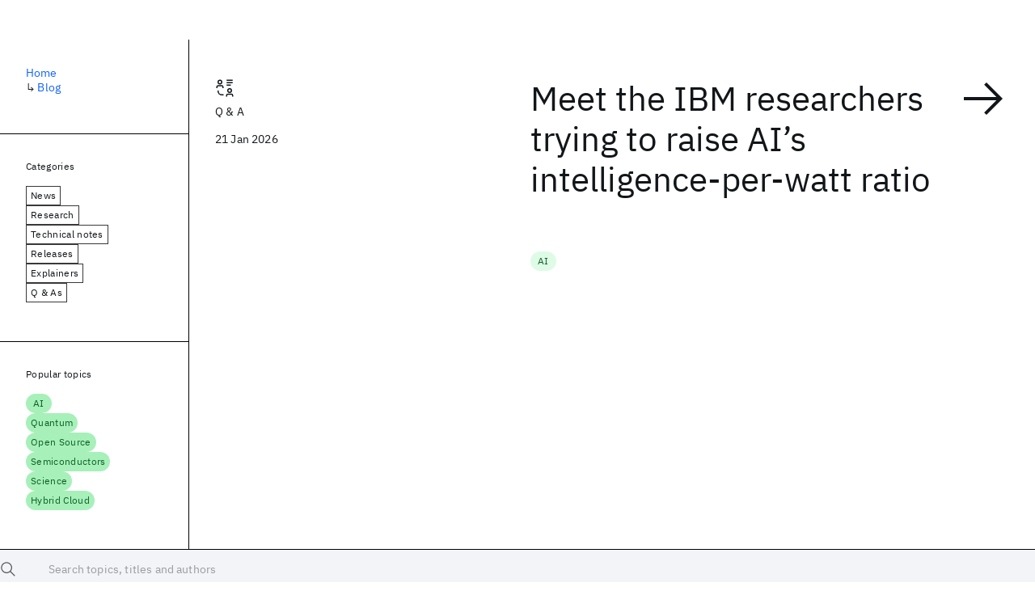

--- FILE ---
content_type: text/html; charset=utf-8
request_url: https://research.ibm.com/blog?author=jennifer-janechek
body_size: 9194
content:
<!DOCTYPE html><html lang="en-US"><head><meta charSet="utf-8" data-next-head=""/><title data-next-head="">Blog - IBM Research</title><meta name="description" content="The IBM Research blog is the home for stories told by the researchers, scientists, and engineers inventing What’s Next in science and technology." data-next-head=""/><meta name="robots" content="index,follow" data-next-head=""/><meta name="viewport" content="width=device-width,initial-scale=1" data-next-head=""/><link rel="canonical" href="https://research.ibm.com/blog" data-next-head=""/><link rel="icon" href="//www.ibm.com/favicon.ico" data-next-head=""/><link rel="alternate" type="application/rss+xml" href="/rss" data-next-head=""/><meta name="dcterms.date" content="2021-02-09" data-next-head=""/><meta name="dcterms.rights" content="© Copyright IBM Corp. 2021" data-next-head=""/><meta name="geo.country" content="US" data-next-head=""/><meta name="google-site-verification" content="O1nsbg1J1iAeYJK6HneffI0_RiLebmSPxfs5ESYNnwI" data-next-head=""/><meta property="og:title" content="Blog" data-next-head=""/><meta property="og:type" content="website" data-next-head=""/><meta property="og:url" content="https://research.ibm.com/blog?author=jennifer-janechek" data-next-head=""/><meta property="og:site_name" content="IBM Research" data-next-head=""/><meta property="og:locale" content="en_US" data-next-head=""/><meta property="og:description" content="The IBM Research blog is the home for stories told by the researchers, scientists, and engineers inventing What’s Next in science and technology." data-next-head=""/><meta property="og:image" content="https://research.ibm.com/_next/image?url=https%3A%2F%2Fresearch-website-prod-cms-uploads.s3.us.cloud-object-storage.appdomain.cloud%2FHendrick_and_Nathan_crop_aa7e657870.jpg&amp;w=1200&amp;q=75" data-next-head=""/><meta property="og:image:width" content="1200" data-next-head=""/><meta property="og:image:height" content="675" data-next-head=""/><meta name="twitter:card" content="summary_large_image" data-next-head=""/><meta name="twitter:creator" content="@IBMResearch" data-next-head=""/><meta name="twitter:site" content="@IBMResearch" data-next-head=""/><meta name="twitter:title" content="Blog" data-next-head=""/><meta name="twitter:description" content="The IBM Research blog is the home for stories told by the researchers, scientists, and engineers inventing What’s Next in science and technology." data-next-head=""/><meta name="twitter:image" content="https://research.ibm.com/_next/image?url=https%3A%2F%2Fresearch-website-prod-cms-uploads.s3.us.cloud-object-storage.appdomain.cloud%2FHendrick_and_Nathan_crop_aa7e657870.jpg&amp;w=1200&amp;q=75" data-next-head=""/><link rel="preload" href="/_next/static/css/83e82bb5068e3ec1.css" as="style"/><link rel="stylesheet" href="/_next/static/css/83e82bb5068e3ec1.css" data-n-g=""/><link rel="preload" href="/_next/static/css/4a9757b3b67791fa.css" as="style"/><link rel="stylesheet" href="/_next/static/css/4a9757b3b67791fa.css" data-n-p=""/><noscript data-n-css=""></noscript><script defer="" nomodule="" src="/_next/static/chunks/polyfills-42372ed130431b0a.js"></script><script src="/_next/static/chunks/webpack-621b86cc29303a7e.js" defer=""></script><script src="/_next/static/chunks/framework-2f3de63929c73f88.js" defer=""></script><script src="/_next/static/chunks/main-4619739afe9c9888.js" defer=""></script><script src="/_next/static/chunks/pages/_app-2e0915f9852400ba.js" defer=""></script><script src="/_next/static/chunks/07c2d338-59950c787157217b.js" defer=""></script><script src="/_next/static/chunks/4653-2783c9aefa713848.js" defer=""></script><script src="/_next/static/chunks/8230-146887a2be142eea.js" defer=""></script><script src="/_next/static/chunks/1815-e22b3750d3308bf1.js" defer=""></script><script src="/_next/static/chunks/5376-0038d99c3458ca9b.js" defer=""></script><script src="/_next/static/chunks/7028-6b0bd0c950799339.js" defer=""></script><script src="/_next/static/chunks/8827-02e4b183afd13590.js" defer=""></script><script src="/_next/static/chunks/5868-a75a0d8eec4e6698.js" defer=""></script><script src="/_next/static/chunks/4749-fbf21db1db515e74.js" defer=""></script><script src="/_next/static/chunks/389-16ac84546d0607db.js" defer=""></script><script src="/_next/static/chunks/1566-dbc2c6e989e067f3.js" defer=""></script><script src="/_next/static/chunks/5626-acdf059de1b60478.js" defer=""></script><script src="/_next/static/chunks/6326-0ca25a6cc6bd100a.js" defer=""></script><script src="/_next/static/chunks/8154-f99aaecb0398d57c.js" defer=""></script><script src="/_next/static/chunks/7480-6879edbde8180510.js" defer=""></script><script src="/_next/static/chunks/4115-5d91128da393803a.js" defer=""></script><script src="/_next/static/chunks/3268-ee475b2828a60f89.js" defer=""></script><script src="/_next/static/chunks/6333-ca3ff59e9cce55fb.js" defer=""></script><script src="/_next/static/chunks/7362-95629764017b9a31.js" defer=""></script><script src="/_next/static/chunks/3339-fa57320dedfc8993.js" defer=""></script><script src="/_next/static/chunks/2347-393e3ac05f76ab50.js" defer=""></script><script src="/_next/static/chunks/2477-d09b813390fe5c16.js" defer=""></script><script src="/_next/static/chunks/7436-e1cddc30a65a44b4.js" defer=""></script><script src="/_next/static/chunks/pages/blog-bca07a8b8b4aa5ce.js" defer=""></script><script src="/_next/static/Uj79ZeGI6PV93gOJHsSdj/_buildManifest.js" defer=""></script><script src="/_next/static/Uj79ZeGI6PV93gOJHsSdj/_ssgManifest.js" defer=""></script></head><body><script>0</script><div id="__next"><main class="iBiIZ" data-testid="blog-landing" id="main-content"><h1 class="L0riQ">Blog</h1><div id="search-bar" class="J_l3M PO45W"><div role="search" aria-label="Search topics, titles and authors" class="cds--search cds--search--lg iRg2y Gfx2i"><div class="cds--search-magnifier" tabindex="-1"><svg focusable="false" preserveAspectRatio="xMidYMid meet" fill="currentColor" width="16" height="16" viewBox="0 0 16 16" aria-hidden="true" class="cds--search-magnifier-icon" xmlns="http://www.w3.org/2000/svg"><path d="M15,14.3L10.7,10c1.9-2.3,1.6-5.8-0.7-7.7S4.2,0.7,2.3,3S0.7,8.8,3,10.7c2,1.7,5,1.7,7,0l4.3,4.3L15,14.3z M2,6.5 C2,4,4,2,6.5,2S11,4,11,6.5S9,11,6.5,11S2,9,2,6.5z"></path></svg></div><label id="search-bar-text-search" for="search-bar-text" class="cds--label">Search topics, titles and authors</label><input autoComplete="off" class="cds--search-input" role="searchbox" id="search-bar-text" placeholder="Search topics, titles and authors" type="text" value=""/><button aria-label="Clear search input" class="cds--search-close cds--search-close--hidden" title="Clear search input" type="button"><svg focusable="false" preserveAspectRatio="xMidYMid meet" fill="currentColor" width="16" height="16" viewBox="0 0 32 32" aria-hidden="true" xmlns="http://www.w3.org/2000/svg"><path d="M17.4141 16L24 9.4141 22.5859 8 16 14.5859 9.4143 8 8 9.4141 14.5859 16 8 22.5859 9.4143 24 16 17.4141 22.5859 24 24 22.5859 17.4141 16z"></path></svg></button></div><div class="cds--dropdown__wrapper cds--list-box__wrapper IH1LF id4X7"><div id="search-bar-filter-by" class="cds--dropdown cds--dropdown--lg cds--list-box cds--list-box--lg"><button type="button" class="cds--list-box__field" title="Filter by" aria-activedescendant="" aria-controls="downshift-:R4n6H2:-menu" aria-expanded="false" aria-haspopup="listbox" aria-labelledby="downshift-:R4n6H2:-label" id="downshift-:R4n6H2:-toggle-button" role="combobox" tabindex="0"><span class="cds--list-box__label">Filter by</span><div class="cds--list-box__menu-icon"><svg focusable="false" preserveAspectRatio="xMidYMid meet" fill="currentColor" name="chevron--down" aria-label="Open menu" width="16" height="16" viewBox="0 0 16 16" role="img" xmlns="http://www.w3.org/2000/svg"><path d="M8 11L3 6 3.7 5.3 8 9.6 12.3 5.3 13 6z"></path><title>Open menu</title></svg></div></button><ul id="downshift-:R4n6H2:-menu" class="cds--list-box__menu" role="listbox" aria-labelledby="downshift-:R4n6H2:-label"></ul></div></div></div><div class="AmB51 Fg24T ZRGUc"><aside class="_8scO4 ioEqj" style="--row:1"><div class="AfgG3 Vr9Tq _16ud0"><div class="kpySY"><div class="FOpJO oGtSN"><section class="hgUy9 GBlsk"><nav aria-label="breadcrumbs" class="GPgOh"><ol><li><a class="cds--link" href="/">Home</a></li><li><span class="Z6j5t" aria-hidden="true">↳<!-- --> </span><a class="cds--link" href="/blog">Blog</a></li></ol></nav></section><section class="hgUy9 v7pWz N9Z8o"><h2 class="eG9du">Categories</h2><ul class="erAjw XsMPR VPCjD e90yg NZx5r RIahc"><li class="tAqXo SltpH rQp5_ XB7Ya uC739"><button class="cds--tag cds--tag--operational qvDkO JPTsZ cds--tag--outline" id="tag-id-:R6iv6:" type="button" data-testid="operational-tag"><span title="" class="" dir="auto"><span title="News" class="cds--tag__label" dir="auto">News</span></span></button></li><li class="tAqXo SltpH rQp5_ XB7Ya uC739"><button class="cds--tag cds--tag--operational qvDkO JPTsZ cds--tag--outline" id="tag-id-:Raiv6:" type="button" data-testid="operational-tag"><span title="" class="" dir="auto"><span title="Research" class="cds--tag__label" dir="auto">Research</span></span></button></li><li class="tAqXo SltpH rQp5_ XB7Ya uC739"><button class="cds--tag cds--tag--operational qvDkO JPTsZ cds--tag--outline" id="tag-id-:Reiv6:" type="button" data-testid="operational-tag"><span title="" class="" dir="auto"><span title="Technical notes" class="cds--tag__label" dir="auto">Technical notes</span></span></button></li><li class="tAqXo SltpH rQp5_ XB7Ya uC739"><button class="cds--tag cds--tag--operational qvDkO JPTsZ cds--tag--outline" id="tag-id-:Riiv6:" type="button" data-testid="operational-tag"><span title="" class="" dir="auto"><span title="Releases" class="cds--tag__label" dir="auto">Releases</span></span></button></li><li class="tAqXo SltpH rQp5_ XB7Ya uC739"><button class="cds--tag cds--tag--operational qvDkO JPTsZ cds--tag--outline" id="tag-id-:Rmiv6:" type="button" data-testid="operational-tag"><span title="" class="" dir="auto"><span title="Explainers" class="cds--tag__label" dir="auto">Explainers</span></span></button></li><li class="tAqXo SltpH rQp5_ XB7Ya uC739"><button class="cds--tag cds--tag--operational qvDkO JPTsZ cds--tag--outline" id="tag-id-:Rqiv6:" type="button" data-testid="operational-tag"><span title="" class="" dir="auto"><span title="Q &amp; As" class="cds--tag__label" dir="auto">Q &amp; As</span></span></button></li></ul></section><section class="hgUy9 v7pWz N9Z8o"><h2 class="eG9du">Popular topics</h2><ul class="erAjw XsMPR VPCjD e90yg NZx5r RIahc"><li class="tAqXo SltpH rQp5_ XB7Ya uC739"><button class="cds--tag cds--tag--operational qvDkO JPTsZ cds--tag--green" id="tag-id-:R6qv6:" type="button" data-testid="operational-tag"><span title="" class="" dir="auto"><span title="AI" class="cds--tag__label" dir="auto">AI</span></span></button></li><li class="tAqXo SltpH rQp5_ XB7Ya uC739"><button class="cds--tag cds--tag--operational qvDkO JPTsZ cds--tag--green" id="tag-id-:Raqv6:" type="button" data-testid="operational-tag"><span title="" class="" dir="auto"><span title="Quantum" class="cds--tag__label" dir="auto">Quantum</span></span></button></li><li class="tAqXo SltpH rQp5_ XB7Ya uC739"><button class="cds--tag cds--tag--operational qvDkO JPTsZ cds--tag--green" id="tag-id-:Reqv6:" type="button" data-testid="operational-tag"><span title="" class="" dir="auto"><span title="Open Source" class="cds--tag__label" dir="auto">Open Source</span></span></button></li><li class="tAqXo SltpH rQp5_ XB7Ya uC739"><button class="cds--tag cds--tag--operational qvDkO JPTsZ cds--tag--green" id="tag-id-:Riqv6:" type="button" data-testid="operational-tag"><span title="" class="" dir="auto"><span title="Semiconductors" class="cds--tag__label" dir="auto">Semiconductors</span></span></button></li><li class="tAqXo SltpH rQp5_ XB7Ya uC739"><button class="cds--tag cds--tag--operational qvDkO JPTsZ cds--tag--green" id="tag-id-:Rmqv6:" type="button" data-testid="operational-tag"><span title="" class="" dir="auto"><span title="Science" class="cds--tag__label" dir="auto">Science</span></span></button></li><li class="tAqXo SltpH rQp5_ XB7Ya uC739"><button class="cds--tag cds--tag--operational qvDkO JPTsZ cds--tag--green" id="tag-id-:Rqqv6:" type="button" data-testid="operational-tag"><span title="" class="" dir="auto"><span title="Hybrid Cloud" class="cds--tag__label" dir="auto">Hybrid Cloud</span></span></button></li></ul></section></div></div></div></aside><div class="_8scO4 _2OuX" style="--row:1"><article class="Rr6O_ _9kVW2 lXICR QXfV4 yLUcM" data-testid="blog-post-card"><h2 class="_7nzNH _jSo4"><a class="sUX_6 l7Lyp" href="/blog/interview-with-mellea-lead-engineers"><span class="Ra_jv">Meet the IBM researchers trying to raise AI’s intelligence-per-watt ratio</span><svg focusable="false" preserveAspectRatio="xMidYMid meet" fill="currentColor" width="32" height="32" viewBox="0 0 32 32" aria-hidden="true" class="IiMwE hYTSt" xmlns="http://www.w3.org/2000/svg"><path d="M18 6L16.57 7.393 24.15 15 4 15 4 17 24.15 17 16.57 24.573 18 26 28 16 18 6z"></path></svg></a></h2><div class="_6OKcI H19Z4"><span style="box-sizing:border-box;display:block;overflow:hidden;width:initial;height:initial;background:none;opacity:1;border:0;margin:0;padding:0;position:absolute;top:0;left:0;bottom:0;right:0"><img src="[data-uri]" decoding="async" data-nimg="fill" style="position:absolute;top:0;left:0;bottom:0;right:0;box-sizing:border-box;padding:0;border:none;margin:auto;display:block;width:0;height:0;min-width:100%;max-width:100%;min-height:100%;max-height:100%;object-fit:cover"/><noscript><img loading="lazy" decoding="async" data-nimg="fill" style="position:absolute;top:0;left:0;bottom:0;right:0;box-sizing:border-box;padding:0;border:none;margin:auto;display:block;width:0;height:0;min-width:100%;max-width:100%;min-height:100%;max-height:100%;object-fit:cover" sizes="(min-width: 99rem) calc((min(99rem, 100vw) - 33rem) * 0.875 + 26rem), (min-width: 82rem) calc((100vw - 32rem) * 0.875 + 26rem), (min-width: 66rem) calc((100vw - 32rem) * 0.8125 + 24rem), (min-width: 42rem) calc((100vw - 16rem) * 1 + 14rem), calc((max(20rem, 100vw) - 6rem) * 1 + 6rem)" srcSet="https://research.ibm.com/_next/image?url=https%3A%2F%2Fresearch-website-prod-cms-uploads.s3.us.cloud-object-storage.appdomain.cloud%2FHendrick_and_Nathan_crop_aa7e657870.jpg&amp;w=640&amp;q=75 640w, https://research.ibm.com/_next/image?url=https%3A%2F%2Fresearch-website-prod-cms-uploads.s3.us.cloud-object-storage.appdomain.cloud%2FHendrick_and_Nathan_crop_aa7e657870.jpg&amp;w=750&amp;q=75 750w, https://research.ibm.com/_next/image?url=https%3A%2F%2Fresearch-website-prod-cms-uploads.s3.us.cloud-object-storage.appdomain.cloud%2FHendrick_and_Nathan_crop_aa7e657870.jpg&amp;w=828&amp;q=75 828w, https://research.ibm.com/_next/image?url=https%3A%2F%2Fresearch-website-prod-cms-uploads.s3.us.cloud-object-storage.appdomain.cloud%2FHendrick_and_Nathan_crop_aa7e657870.jpg&amp;w=1080&amp;q=75 1080w, https://research.ibm.com/_next/image?url=https%3A%2F%2Fresearch-website-prod-cms-uploads.s3.us.cloud-object-storage.appdomain.cloud%2FHendrick_and_Nathan_crop_aa7e657870.jpg&amp;w=1200&amp;q=75 1200w, https://research.ibm.com/_next/image?url=https%3A%2F%2Fresearch-website-prod-cms-uploads.s3.us.cloud-object-storage.appdomain.cloud%2FHendrick_and_Nathan_crop_aa7e657870.jpg&amp;w=1920&amp;q=75 1920w, https://research.ibm.com/_next/image?url=https%3A%2F%2Fresearch-website-prod-cms-uploads.s3.us.cloud-object-storage.appdomain.cloud%2FHendrick_and_Nathan_crop_aa7e657870.jpg&amp;w=2048&amp;q=75 2048w, https://research.ibm.com/_next/image?url=https%3A%2F%2Fresearch-website-prod-cms-uploads.s3.us.cloud-object-storage.appdomain.cloud%2FHendrick_and_Nathan_crop_aa7e657870.jpg&amp;w=3840&amp;q=75 3840w" src="https://research.ibm.com/_next/image?url=https%3A%2F%2Fresearch-website-prod-cms-uploads.s3.us.cloud-object-storage.appdomain.cloud%2FHendrick_and_Nathan_crop_aa7e657870.jpg&amp;w=3840&amp;q=75"/></noscript></span></div><div class="TbDip hZvCJ HDyK_"><svg focusable="false" preserveAspectRatio="xMidYMid meet" fill="currentColor" width="16" height="16" viewBox="0 0 32 32" aria-hidden="true" xmlns="http://www.w3.org/2000/svg"><path d="M27 25H21a3 3 0 00-3 3v2h2V28a1 1 0 011-1h6a1 1 0 011 1v2h2V28A3 3 0 0027 25zM20 20a4 4 0 104-4A4 4 0 0020 20zm6 0a2 2 0 11-2-2A2 2 0 0126 20zM6 21V20H4v1a7 7 0 007 7h3V26H11A5 5 0 016 21zM19 10H26V12H19zM19 6H29V8H19zM19 2H29V4H19zM11 11H5a3 3 0 00-3 3v2H4V14a1 1 0 011-1h6a1 1 0 011 1v2h2V14A3 3 0 0011 11zM8 10A4 4 0 104 6 4 4 0 008 10zM8 4A2 2 0 116 6 2 2 0 018 4z"></path></svg>Q &amp; A</div><div class="DcALO p5Y4f"><div class="undefined"><div class="u0Z9b _2Pvpq">Kim Martineau</div><div><time dateTime="2026-01-21T13:00:00.000Z">21 Jan 2026</time></div></div></div><ul class="koH5l erAjw CbF1f rwskB Pjeam voCtV bC_Vu"><li class="_1Xc4y _2L4ug RKLMK sacSN _75OjW"><a class="cds--tag cds--tag--operational qvDkO JPTsZ cds--tag--green-10" id="tag-id-:R3cv6:" data-testid="operational-tag" href="/artificial-intelligence"><span title="" class="" dir="auto"><span title="AI" class="cds--tag__label" dir="auto">AI</span></span></a></li></ul></article></div></div><div class="_44oV0"><div class="UWIre tbPBs">6 results<!-- --> for <span class="KePOJ">Jennifer Janechek<button class="_8QzOq trQob cds--btn cds--btn--ghost cds--btn--icon-only" type="button"><svg focusable="false" preserveAspectRatio="xMidYMid meet" fill="currentColor" width="32" height="32" viewBox="0 0 32 32" aria-hidden="true" xmlns="http://www.w3.org/2000/svg"><path d="M17.4141 16L24 9.4141 22.5859 8 16 14.5859 9.4143 8 8 9.4141 14.5859 16 8 22.5859 9.4143 24 16 17.4141 22.5859 24 24 22.5859 17.4141 16z"></path></svg></button></span></div><ul class="_4tceh t08IV fA_rG"><li class="_l1Ep" style="--delay:0ms"><article class="S4yyl lXICR yLUcM" data-testid="blog-post-card"><h2 class="_7nzNH"><a class="sUX_6" href="/blog/simons-problem-quantum-speedup"><span class="Ra_jv">Researchers at USC demonstrate exponential quantum scaling speedup</span><svg focusable="false" preserveAspectRatio="xMidYMid meet" fill="currentColor" width="32" height="32" viewBox="0 0 32 32" aria-hidden="true" class="IiMwE" xmlns="http://www.w3.org/2000/svg"><path d="M18 6L16.57 7.393 24.15 15 4 15 4 17 24.15 17 16.57 24.573 18 26 28 16 18 6z"></path></svg></a></h2><div class="_6OKcI"><span style="box-sizing:border-box;display:block;overflow:hidden;width:initial;height:initial;background:none;opacity:1;border:0;margin:0;padding:0;position:absolute;top:0;left:0;bottom:0;right:0"><img src="[data-uri]" decoding="async" data-nimg="fill" style="position:absolute;top:0;left:0;bottom:0;right:0;box-sizing:border-box;padding:0;border:none;margin:auto;display:block;width:0;height:0;min-width:100%;max-width:100%;min-height:100%;max-height:100%;object-fit:cover"/><noscript><img loading="lazy" decoding="async" data-nimg="fill" style="position:absolute;top:0;left:0;bottom:0;right:0;box-sizing:border-box;padding:0;border:none;margin:auto;display:block;width:0;height:0;min-width:100%;max-width:100%;min-height:100%;max-height:100%;object-fit:cover" sizes="(min-width: 99rem) calc((min(99rem, 100vw) - 33rem) * 0.25 + 6rem), (min-width: 82rem) calc((100vw - 32rem) * 0.25 + 6rem), (min-width: 66rem) calc((100vw - 32rem) * 0.5 + 14rem), (min-width: 42rem) calc((100vw - 16rem) * 0.5 + 6rem), calc((max(20rem, 100vw) - 6rem) * 1 + 6rem)" srcSet="https://research.ibm.com/_next/image?url=https%3A%2F%2Fresearch-website-prod-cms-uploads.s3.us.cloud-object-storage.appdomain.cloud%2FQuantum_Scaling_Blog_Img_V2_03d7949c55.png&amp;w=640&amp;q=85 640w, https://research.ibm.com/_next/image?url=https%3A%2F%2Fresearch-website-prod-cms-uploads.s3.us.cloud-object-storage.appdomain.cloud%2FQuantum_Scaling_Blog_Img_V2_03d7949c55.png&amp;w=750&amp;q=85 750w, https://research.ibm.com/_next/image?url=https%3A%2F%2Fresearch-website-prod-cms-uploads.s3.us.cloud-object-storage.appdomain.cloud%2FQuantum_Scaling_Blog_Img_V2_03d7949c55.png&amp;w=828&amp;q=85 828w, https://research.ibm.com/_next/image?url=https%3A%2F%2Fresearch-website-prod-cms-uploads.s3.us.cloud-object-storage.appdomain.cloud%2FQuantum_Scaling_Blog_Img_V2_03d7949c55.png&amp;w=1080&amp;q=85 1080w, https://research.ibm.com/_next/image?url=https%3A%2F%2Fresearch-website-prod-cms-uploads.s3.us.cloud-object-storage.appdomain.cloud%2FQuantum_Scaling_Blog_Img_V2_03d7949c55.png&amp;w=1200&amp;q=85 1200w, https://research.ibm.com/_next/image?url=https%3A%2F%2Fresearch-website-prod-cms-uploads.s3.us.cloud-object-storage.appdomain.cloud%2FQuantum_Scaling_Blog_Img_V2_03d7949c55.png&amp;w=1920&amp;q=85 1920w, https://research.ibm.com/_next/image?url=https%3A%2F%2Fresearch-website-prod-cms-uploads.s3.us.cloud-object-storage.appdomain.cloud%2FQuantum_Scaling_Blog_Img_V2_03d7949c55.png&amp;w=2048&amp;q=85 2048w, https://research.ibm.com/_next/image?url=https%3A%2F%2Fresearch-website-prod-cms-uploads.s3.us.cloud-object-storage.appdomain.cloud%2FQuantum_Scaling_Blog_Img_V2_03d7949c55.png&amp;w=3840&amp;q=85 3840w" src="https://research.ibm.com/_next/image?url=https%3A%2F%2Fresearch-website-prod-cms-uploads.s3.us.cloud-object-storage.appdomain.cloud%2FQuantum_Scaling_Blog_Img_V2_03d7949c55.png&amp;w=3840&amp;q=85"/></noscript></span></div><div class="TbDip hZvCJ"><svg focusable="false" preserveAspectRatio="xMidYMid meet" fill="currentColor" width="16" height="16" viewBox="0 0 32 32" aria-hidden="true" xmlns="http://www.w3.org/2000/svg"><path d="M6.34 19H17.65V21H6.34z" transform="rotate(-45 11.995 20.002)"></path><path d="M17,30a1,1,0,0,1-.37-.07,1,1,0,0,1-.62-.79l-1-7,2-.28.75,5.27L21,24.52V17a1,1,0,0,1,.29-.71l4.07-4.07A8.94,8.94,0,0,0,28,5.86V4H26.14a8.94,8.94,0,0,0-6.36,2.64l-4.07,4.07A1,1,0,0,1,15,11H7.48L4.87,14.26l5.27.75-.28,2-7-1a1,1,0,0,1-.79-.62,1,1,0,0,1,.15-1l4-5A1,1,0,0,1,7,9h7.59l3.77-3.78A10.92,10.92,0,0,1,26.14,2H28a2,2,0,0,1,2,2V5.86a10.92,10.92,0,0,1-3.22,7.78L23,17.41V25a1,1,0,0,1-.38.78l-5,4A1,1,0,0,1,17,30Z"></path></svg>Release</div><div class="DcALO"><div class=""><div class="u0Z9b">Jennifer Janechek</div><div><time dateTime="2025-07-16T15:00:00.000Z">16 Jul 2025</time></div></div></div><ul class="erAjw CbF1f rwskB Pjeam voCtV bC_Vu"><li class="_1Xc4y _2L4ug RKLMK sacSN _75OjW"><a class="cds--tag cds--tag--operational qvDkO JPTsZ cds--tag--green-10" id="tag-id-:R39l76:" data-testid="operational-tag" href="/quantum-computing"><span title="" class="" dir="auto"><span title="Quantum Algorithms" class="cds--tag__label" dir="auto">Quantum Algorithms</span></span></a></li><li class="_1Xc4y _2L4ug RKLMK sacSN _75OjW"><a class="cds--tag cds--tag--operational qvDkO JPTsZ cds--tag--green-10" id="tag-id-:R59l76:" data-testid="operational-tag" href="/topics/quantum-information-science"><span title="" class="" dir="auto"><span title="Quantum Research" class="cds--tag__label" dir="auto">Quantum Research</span></span></a></li></ul></article></li><li class="_l1Ep" style="--delay:100ms"><article class="S4yyl lXICR yLUcM" data-testid="blog-post-card"><h2 class="_7nzNH"><a class="sUX_6" href="/blog/learning-pathways"><span class="Ra_jv">Course updates and new learning pathways on IBM Quantum Learning</span><svg focusable="false" preserveAspectRatio="xMidYMid meet" fill="currentColor" width="32" height="32" viewBox="0 0 32 32" aria-hidden="true" class="IiMwE" xmlns="http://www.w3.org/2000/svg"><path d="M18 6L16.57 7.393 24.15 15 4 15 4 17 24.15 17 16.57 24.573 18 26 28 16 18 6z"></path></svg></a></h2><div class="_6OKcI"><span style="box-sizing:border-box;display:block;overflow:hidden;width:initial;height:initial;background:none;opacity:1;border:0;margin:0;padding:0;position:absolute;top:0;left:0;bottom:0;right:0"><img src="[data-uri]" decoding="async" data-nimg="fill" style="position:absolute;top:0;left:0;bottom:0;right:0;box-sizing:border-box;padding:0;border:none;margin:auto;display:block;width:0;height:0;min-width:100%;max-width:100%;min-height:100%;max-height:100%;object-fit:cover"/><noscript><img loading="lazy" decoding="async" data-nimg="fill" style="position:absolute;top:0;left:0;bottom:0;right:0;box-sizing:border-box;padding:0;border:none;margin:auto;display:block;width:0;height:0;min-width:100%;max-width:100%;min-height:100%;max-height:100%;object-fit:cover" sizes="(min-width: 99rem) calc((min(99rem, 100vw) - 33rem) * 0.25 + 6rem), (min-width: 82rem) calc((100vw - 32rem) * 0.25 + 6rem), (min-width: 66rem) calc((100vw - 32rem) * 0.5 + 14rem), (min-width: 42rem) calc((100vw - 16rem) * 0.5 + 6rem), calc((max(20rem, 100vw) - 6rem) * 1 + 6rem)" srcSet="https://research.ibm.com/_next/image?url=https%3A%2F%2Fresearch-website-prod-cms-uploads.s3.us.cloud-object-storage.appdomain.cloud%2FLearning_Paths_Blog_final_93642a9fd3.png&amp;w=640&amp;q=85 640w, https://research.ibm.com/_next/image?url=https%3A%2F%2Fresearch-website-prod-cms-uploads.s3.us.cloud-object-storage.appdomain.cloud%2FLearning_Paths_Blog_final_93642a9fd3.png&amp;w=750&amp;q=85 750w, https://research.ibm.com/_next/image?url=https%3A%2F%2Fresearch-website-prod-cms-uploads.s3.us.cloud-object-storage.appdomain.cloud%2FLearning_Paths_Blog_final_93642a9fd3.png&amp;w=828&amp;q=85 828w, https://research.ibm.com/_next/image?url=https%3A%2F%2Fresearch-website-prod-cms-uploads.s3.us.cloud-object-storage.appdomain.cloud%2FLearning_Paths_Blog_final_93642a9fd3.png&amp;w=1080&amp;q=85 1080w, https://research.ibm.com/_next/image?url=https%3A%2F%2Fresearch-website-prod-cms-uploads.s3.us.cloud-object-storage.appdomain.cloud%2FLearning_Paths_Blog_final_93642a9fd3.png&amp;w=1200&amp;q=85 1200w, https://research.ibm.com/_next/image?url=https%3A%2F%2Fresearch-website-prod-cms-uploads.s3.us.cloud-object-storage.appdomain.cloud%2FLearning_Paths_Blog_final_93642a9fd3.png&amp;w=1920&amp;q=85 1920w, https://research.ibm.com/_next/image?url=https%3A%2F%2Fresearch-website-prod-cms-uploads.s3.us.cloud-object-storage.appdomain.cloud%2FLearning_Paths_Blog_final_93642a9fd3.png&amp;w=2048&amp;q=85 2048w, https://research.ibm.com/_next/image?url=https%3A%2F%2Fresearch-website-prod-cms-uploads.s3.us.cloud-object-storage.appdomain.cloud%2FLearning_Paths_Blog_final_93642a9fd3.png&amp;w=3840&amp;q=85 3840w" src="https://research.ibm.com/_next/image?url=https%3A%2F%2Fresearch-website-prod-cms-uploads.s3.us.cloud-object-storage.appdomain.cloud%2FLearning_Paths_Blog_final_93642a9fd3.png&amp;w=3840&amp;q=85"/></noscript></span></div><div class="TbDip hZvCJ"><svg focusable="false" preserveAspectRatio="xMidYMid meet" fill="currentColor" width="16" height="16" viewBox="0 0 32 32" aria-hidden="true" xmlns="http://www.w3.org/2000/svg"><path d="M19 10H26V12H19zM19 15H26V17H19zM19 20H26V22H19z"></path><path d="M28,5H4A2.002,2.002,0,0,0,2,7V25a2.0023,2.0023,0,0,0,2,2H28a2.0027,2.0027,0,0,0,2-2V7A2.0023,2.0023,0,0,0,28,5ZM4,7H15V25H4ZM17,25V7H28l.002,18Z"></path></svg>News</div><div class="DcALO"><div class=""><div class="u0Z9b">Olivia Lanes, Christopher Porter, Jennifer Janechek, and Robert Davis</div><div><time dateTime="2024-10-23T14:30:00.000Z">23 Oct 2024</time></div></div></div><ul class="erAjw CbF1f rwskB Pjeam voCtV bC_Vu"><li class="_1Xc4y _2L4ug RKLMK sacSN _75OjW"><a class="cds--tag cds--tag--operational qvDkO JPTsZ cds--tag--green-10" id="tag-id-:R3al76:" data-testid="operational-tag" href="/quantum-computing"><span title="" class="" dir="auto"><span title="Quantum Enablement" class="cds--tag__label" dir="auto">Quantum Enablement</span></span></a></li></ul></article></li><li class="_l1Ep" style="--delay:200ms"><article class="S4yyl lXICR yLUcM" data-testid="blog-post-card"><h2 class="_7nzNH"><a class="sUX_6" href="/blog/nist-pqc-standards"><span class="Ra_jv">NIST’s post-quantum cryptography standards are here</span><svg focusable="false" preserveAspectRatio="xMidYMid meet" fill="currentColor" width="32" height="32" viewBox="0 0 32 32" aria-hidden="true" class="IiMwE" xmlns="http://www.w3.org/2000/svg"><path d="M18 6L16.57 7.393 24.15 15 4 15 4 17 24.15 17 16.57 24.573 18 26 28 16 18 6z"></path></svg></a></h2><div class="_6OKcI"><span style="box-sizing:border-box;display:block;overflow:hidden;width:initial;height:initial;background:none;opacity:1;border:0;margin:0;padding:0;position:absolute;top:0;left:0;bottom:0;right:0"><img alt="NIST’s post-quantum cryptography standards are here" src="[data-uri]" decoding="async" data-nimg="fill" style="position:absolute;top:0;left:0;bottom:0;right:0;box-sizing:border-box;padding:0;border:none;margin:auto;display:block;width:0;height:0;min-width:100%;max-width:100%;min-height:100%;max-height:100%;object-fit:cover"/><noscript><img alt="NIST’s post-quantum cryptography standards are here" loading="lazy" decoding="async" data-nimg="fill" style="position:absolute;top:0;left:0;bottom:0;right:0;box-sizing:border-box;padding:0;border:none;margin:auto;display:block;width:0;height:0;min-width:100%;max-width:100%;min-height:100%;max-height:100%;object-fit:cover" sizes="(min-width: 99rem) calc((min(99rem, 100vw) - 33rem) * 0.25 + 6rem), (min-width: 82rem) calc((100vw - 32rem) * 0.25 + 6rem), (min-width: 66rem) calc((100vw - 32rem) * 0.5 + 14rem), (min-width: 42rem) calc((100vw - 16rem) * 0.5 + 6rem), calc((max(20rem, 100vw) - 6rem) * 1 + 6rem)" srcSet="https://research.ibm.com/_next/image?url=https%3A%2F%2Fresearch-website-prod-cms-uploads.s3.us.cloud-object-storage.appdomain.cloud%2Fhires_NIST_Standards_Blog_16x9_3_13_1_03fc902096.gif&amp;w=640&amp;q=75 640w, https://research.ibm.com/_next/image?url=https%3A%2F%2Fresearch-website-prod-cms-uploads.s3.us.cloud-object-storage.appdomain.cloud%2Fhires_NIST_Standards_Blog_16x9_3_13_1_03fc902096.gif&amp;w=750&amp;q=75 750w, https://research.ibm.com/_next/image?url=https%3A%2F%2Fresearch-website-prod-cms-uploads.s3.us.cloud-object-storage.appdomain.cloud%2Fhires_NIST_Standards_Blog_16x9_3_13_1_03fc902096.gif&amp;w=828&amp;q=75 828w, https://research.ibm.com/_next/image?url=https%3A%2F%2Fresearch-website-prod-cms-uploads.s3.us.cloud-object-storage.appdomain.cloud%2Fhires_NIST_Standards_Blog_16x9_3_13_1_03fc902096.gif&amp;w=1080&amp;q=75 1080w, https://research.ibm.com/_next/image?url=https%3A%2F%2Fresearch-website-prod-cms-uploads.s3.us.cloud-object-storage.appdomain.cloud%2Fhires_NIST_Standards_Blog_16x9_3_13_1_03fc902096.gif&amp;w=1200&amp;q=75 1200w, https://research.ibm.com/_next/image?url=https%3A%2F%2Fresearch-website-prod-cms-uploads.s3.us.cloud-object-storage.appdomain.cloud%2Fhires_NIST_Standards_Blog_16x9_3_13_1_03fc902096.gif&amp;w=1920&amp;q=75 1920w, https://research.ibm.com/_next/image?url=https%3A%2F%2Fresearch-website-prod-cms-uploads.s3.us.cloud-object-storage.appdomain.cloud%2Fhires_NIST_Standards_Blog_16x9_3_13_1_03fc902096.gif&amp;w=2048&amp;q=75 2048w, https://research.ibm.com/_next/image?url=https%3A%2F%2Fresearch-website-prod-cms-uploads.s3.us.cloud-object-storage.appdomain.cloud%2Fhires_NIST_Standards_Blog_16x9_3_13_1_03fc902096.gif&amp;w=3840&amp;q=75 3840w" src="https://research.ibm.com/_next/image?url=https%3A%2F%2Fresearch-website-prod-cms-uploads.s3.us.cloud-object-storage.appdomain.cloud%2Fhires_NIST_Standards_Blog_16x9_3_13_1_03fc902096.gif&amp;w=3840&amp;q=75"/></noscript></span></div><div class="TbDip hZvCJ"><svg focusable="false" preserveAspectRatio="xMidYMid meet" fill="currentColor" width="16" height="16" viewBox="0 0 32 32" aria-hidden="true" xmlns="http://www.w3.org/2000/svg"><path d="M19 10H26V12H19zM19 15H26V17H19zM19 20H26V22H19z"></path><path d="M28,5H4A2.002,2.002,0,0,0,2,7V25a2.0023,2.0023,0,0,0,2,2H28a2.0027,2.0027,0,0,0,2-2V7A2.0023,2.0023,0,0,0,28,5ZM4,7H15V25H4ZM17,25V7H28l.002,18Z"></path></svg>News</div><div class="DcALO"><div class=""><div class="u0Z9b">Michael Osborne, Katia Moskvitch, and Jennifer Janechek</div><div><time dateTime="2024-08-13T10:00:00.000Z">13 Aug 2024</time></div></div></div><ul class="erAjw CbF1f rwskB Pjeam voCtV bC_Vu"><li class="_1Xc4y _2L4ug RKLMK sacSN _75OjW"><a class="cds--tag cds--tag--operational qvDkO JPTsZ cds--tag--green-10" id="tag-id-:R3bl76:" data-testid="operational-tag" href="/topics/cryptography"><span title="" class="" dir="auto"><span title="Cryptography" class="cds--tag__label" dir="auto">Cryptography</span></span></a></li><li class="_1Xc4y _2L4ug RKLMK sacSN _75OjW"><a class="cds--tag cds--tag--operational qvDkO JPTsZ cds--tag--green-10" id="tag-id-:R5bl76:" data-testid="operational-tag" href="/topics/quantum-safe-cryptography-and-migration"><span title="" class="" dir="auto"><span title="Quantum Safe" class="cds--tag__label" dir="auto">Quantum Safe</span></span></a></li><li class="_1Xc4y _2L4ug RKLMK sacSN _75OjW"><a class="cds--tag cds--tag--operational qvDkO JPTsZ cds--tag--green-10" id="tag-id-:R7bl76:" data-testid="operational-tag" href="/topics/security"><span title="" class="" dir="auto"><span title="Security" class="cds--tag__label" dir="auto">Security</span></span></a></li></ul></article></li><li class="_l1Ep" style="--delay:300ms"><article class="S4yyl lXICR yLUcM" data-testid="blog-post-card"><h2 class="_7nzNH"><a class="sUX_6" href="/blog/crypto-agility"><span class="Ra_jv">Crypto-agility and quantum-safe readiness</span><svg focusable="false" preserveAspectRatio="xMidYMid meet" fill="currentColor" width="32" height="32" viewBox="0 0 32 32" aria-hidden="true" class="IiMwE" xmlns="http://www.w3.org/2000/svg"><path d="M18 6L16.57 7.393 24.15 15 4 15 4 17 24.15 17 16.57 24.573 18 26 28 16 18 6z"></path></svg></a></h2><div class="_6OKcI"><span style="box-sizing:border-box;display:block;overflow:hidden;width:initial;height:initial;background:none;opacity:1;border:0;margin:0;padding:0;position:absolute;top:0;left:0;bottom:0;right:0"><img src="[data-uri]" decoding="async" data-nimg="fill" style="position:absolute;top:0;left:0;bottom:0;right:0;box-sizing:border-box;padding:0;border:none;margin:auto;display:block;width:0;height:0;min-width:100%;max-width:100%;min-height:100%;max-height:100%;object-fit:cover"/><noscript><img loading="lazy" decoding="async" data-nimg="fill" style="position:absolute;top:0;left:0;bottom:0;right:0;box-sizing:border-box;padding:0;border:none;margin:auto;display:block;width:0;height:0;min-width:100%;max-width:100%;min-height:100%;max-height:100%;object-fit:cover" sizes="(min-width: 99rem) calc((min(99rem, 100vw) - 33rem) * 0.25 + 6rem), (min-width: 82rem) calc((100vw - 32rem) * 0.25 + 6rem), (min-width: 66rem) calc((100vw - 32rem) * 0.5 + 14rem), (min-width: 42rem) calc((100vw - 16rem) * 0.5 + 6rem), calc((max(20rem, 100vw) - 6rem) * 1 + 6rem)" srcSet="https://research.ibm.com/_next/image?url=https%3A%2F%2Fresearch-website-prod-cms-uploads.s3.us.cloud-object-storage.appdomain.cloud%2FCrypto_Agility_Explore_1_3_986b045bd2.gif&amp;w=640&amp;q=75 640w, https://research.ibm.com/_next/image?url=https%3A%2F%2Fresearch-website-prod-cms-uploads.s3.us.cloud-object-storage.appdomain.cloud%2FCrypto_Agility_Explore_1_3_986b045bd2.gif&amp;w=750&amp;q=75 750w, https://research.ibm.com/_next/image?url=https%3A%2F%2Fresearch-website-prod-cms-uploads.s3.us.cloud-object-storage.appdomain.cloud%2FCrypto_Agility_Explore_1_3_986b045bd2.gif&amp;w=828&amp;q=75 828w, https://research.ibm.com/_next/image?url=https%3A%2F%2Fresearch-website-prod-cms-uploads.s3.us.cloud-object-storage.appdomain.cloud%2FCrypto_Agility_Explore_1_3_986b045bd2.gif&amp;w=1080&amp;q=75 1080w, https://research.ibm.com/_next/image?url=https%3A%2F%2Fresearch-website-prod-cms-uploads.s3.us.cloud-object-storage.appdomain.cloud%2FCrypto_Agility_Explore_1_3_986b045bd2.gif&amp;w=1200&amp;q=75 1200w, https://research.ibm.com/_next/image?url=https%3A%2F%2Fresearch-website-prod-cms-uploads.s3.us.cloud-object-storage.appdomain.cloud%2FCrypto_Agility_Explore_1_3_986b045bd2.gif&amp;w=1920&amp;q=75 1920w, https://research.ibm.com/_next/image?url=https%3A%2F%2Fresearch-website-prod-cms-uploads.s3.us.cloud-object-storage.appdomain.cloud%2FCrypto_Agility_Explore_1_3_986b045bd2.gif&amp;w=2048&amp;q=75 2048w, https://research.ibm.com/_next/image?url=https%3A%2F%2Fresearch-website-prod-cms-uploads.s3.us.cloud-object-storage.appdomain.cloud%2FCrypto_Agility_Explore_1_3_986b045bd2.gif&amp;w=3840&amp;q=75 3840w" src="https://research.ibm.com/_next/image?url=https%3A%2F%2Fresearch-website-prod-cms-uploads.s3.us.cloud-object-storage.appdomain.cloud%2FCrypto_Agility_Explore_1_3_986b045bd2.gif&amp;w=3840&amp;q=75"/></noscript></span></div><div class="TbDip hZvCJ"><svg focusable="false" preserveAspectRatio="xMidYMid meet" fill="currentColor" width="16" height="16" viewBox="0 0 32 32" aria-hidden="true" xmlns="http://www.w3.org/2000/svg"><path d="M12,21H4V4H22v8h2V4a2,2,0,0,0-2-2H4A2,2,0,0,0,2,4V21a2,2,0,0,0,2,2h8Z"></path><path d="M30,28.58l-3.11-3.11a6,6,0,1,0-1.42,1.42L28.58,30ZM22,26a4,4,0,1,1,4-4A4,4,0,0,1,22,26Z"></path></svg>Explainer</div><div class="DcALO"><div class=""><div class="u0Z9b">Ray Harishankar, Michael Osborne, Jai S. Arun, John Buselli, and Jennifer Janechek</div><div><time dateTime="2024-06-19T14:00:00.000Z">19 Jun 2024</time></div></div></div><ul class="erAjw CbF1f rwskB Pjeam voCtV bC_Vu"><li class="_1Xc4y _2L4ug RKLMK sacSN _75OjW"><a class="cds--tag cds--tag--operational qvDkO JPTsZ cds--tag--green-10" id="tag-id-:R3cl76:" data-testid="operational-tag" href="/topics/quantum-safe-cryptography-and-migration"><span title="" class="" dir="auto"><span title="Quantum Safe" class="cds--tag__label" dir="auto">Quantum Safe</span></span></a></li></ul></article></li><li class="_l1Ep" style="--delay:400ms"><article class="S4yyl lXICR yLUcM" data-testid="blog-post-card"><h2 class="_7nzNH"><a class="sUX_6" href="/blog/quantum-safe-consortia"><span class="Ra_jv">Charting a path to quantum-safe transformation through industry initiatives</span><svg focusable="false" preserveAspectRatio="xMidYMid meet" fill="currentColor" width="32" height="32" viewBox="0 0 32 32" aria-hidden="true" class="IiMwE" xmlns="http://www.w3.org/2000/svg"><path d="M18 6L16.57 7.393 24.15 15 4 15 4 17 24.15 17 16.57 24.573 18 26 28 16 18 6z"></path></svg></a></h2><div class="_6OKcI"><span style="box-sizing:border-box;display:block;overflow:hidden;width:initial;height:initial;background:none;opacity:1;border:0;margin:0;padding:0;position:absolute;top:0;left:0;bottom:0;right:0"><img alt="Charting a path to quantum-safe transformation through industry initiatives" src="[data-uri]" decoding="async" data-nimg="fill" style="position:absolute;top:0;left:0;bottom:0;right:0;box-sizing:border-box;padding:0;border:none;margin:auto;display:block;width:0;height:0;min-width:100%;max-width:100%;min-height:100%;max-height:100%;object-fit:cover"/><noscript><img alt="Charting a path to quantum-safe transformation through industry initiatives" loading="lazy" decoding="async" data-nimg="fill" style="position:absolute;top:0;left:0;bottom:0;right:0;box-sizing:border-box;padding:0;border:none;margin:auto;display:block;width:0;height:0;min-width:100%;max-width:100%;min-height:100%;max-height:100%;object-fit:cover" sizes="(min-width: 99rem) calc((min(99rem, 100vw) - 33rem) * 0.25 + 6rem), (min-width: 82rem) calc((100vw - 32rem) * 0.25 + 6rem), (min-width: 66rem) calc((100vw - 32rem) * 0.5 + 14rem), (min-width: 42rem) calc((100vw - 16rem) * 0.5 + 6rem), calc((max(20rem, 100vw) - 6rem) * 1 + 6rem)" srcSet="https://research.ibm.com/_next/image?url=https%3A%2F%2Fresearch-website-prod-cms-uploads.s3.us.cloud-object-storage.appdomain.cloud%2FQS_Consortia_Thumbnail_Blog_Page_16x9_bbfb0e738e.gif&amp;w=640&amp;q=75 640w, https://research.ibm.com/_next/image?url=https%3A%2F%2Fresearch-website-prod-cms-uploads.s3.us.cloud-object-storage.appdomain.cloud%2FQS_Consortia_Thumbnail_Blog_Page_16x9_bbfb0e738e.gif&amp;w=750&amp;q=75 750w, https://research.ibm.com/_next/image?url=https%3A%2F%2Fresearch-website-prod-cms-uploads.s3.us.cloud-object-storage.appdomain.cloud%2FQS_Consortia_Thumbnail_Blog_Page_16x9_bbfb0e738e.gif&amp;w=828&amp;q=75 828w, https://research.ibm.com/_next/image?url=https%3A%2F%2Fresearch-website-prod-cms-uploads.s3.us.cloud-object-storage.appdomain.cloud%2FQS_Consortia_Thumbnail_Blog_Page_16x9_bbfb0e738e.gif&amp;w=1080&amp;q=75 1080w, https://research.ibm.com/_next/image?url=https%3A%2F%2Fresearch-website-prod-cms-uploads.s3.us.cloud-object-storage.appdomain.cloud%2FQS_Consortia_Thumbnail_Blog_Page_16x9_bbfb0e738e.gif&amp;w=1200&amp;q=75 1200w, https://research.ibm.com/_next/image?url=https%3A%2F%2Fresearch-website-prod-cms-uploads.s3.us.cloud-object-storage.appdomain.cloud%2FQS_Consortia_Thumbnail_Blog_Page_16x9_bbfb0e738e.gif&amp;w=1920&amp;q=75 1920w, https://research.ibm.com/_next/image?url=https%3A%2F%2Fresearch-website-prod-cms-uploads.s3.us.cloud-object-storage.appdomain.cloud%2FQS_Consortia_Thumbnail_Blog_Page_16x9_bbfb0e738e.gif&amp;w=2048&amp;q=75 2048w, https://research.ibm.com/_next/image?url=https%3A%2F%2Fresearch-website-prod-cms-uploads.s3.us.cloud-object-storage.appdomain.cloud%2FQS_Consortia_Thumbnail_Blog_Page_16x9_bbfb0e738e.gif&amp;w=3840&amp;q=75 3840w" src="https://research.ibm.com/_next/image?url=https%3A%2F%2Fresearch-website-prod-cms-uploads.s3.us.cloud-object-storage.appdomain.cloud%2FQS_Consortia_Thumbnail_Blog_Page_16x9_bbfb0e738e.gif&amp;w=3840&amp;q=75"/></noscript></span></div><div class="TbDip hZvCJ"><svg focusable="false" preserveAspectRatio="xMidYMid meet" fill="currentColor" width="16" height="16" viewBox="0 0 32 32" aria-hidden="true" xmlns="http://www.w3.org/2000/svg"><path d="M12,21H4V4H22v8h2V4a2,2,0,0,0-2-2H4A2,2,0,0,0,2,4V21a2,2,0,0,0,2,2h8Z"></path><path d="M30,28.58l-3.11-3.11a6,6,0,1,0-1.42,1.42L28.58,30ZM22,26a4,4,0,1,1,4-4A4,4,0,0,1,22,26Z"></path></svg>Explainer</div><div class="DcALO"><div class=""><div class="u0Z9b">Lory Thorpe, John Buselli, and Jennifer Janechek</div><div><time dateTime="2024-04-25T12:00:00.000Z">25 Apr 2024</time></div></div></div><ul class="erAjw CbF1f rwskB Pjeam voCtV bC_Vu"><li class="_1Xc4y _2L4ug RKLMK sacSN _75OjW"><a class="cds--tag cds--tag--operational qvDkO JPTsZ cds--tag--green-10" id="tag-id-:R3dl76:" data-testid="operational-tag" href="/topics/quantum-safe-cryptography-and-migration"><span title="" class="" dir="auto"><span title="Quantum Safe" class="cds--tag__label" dir="auto">Quantum Safe</span></span></a></li></ul></article></li><li class="_l1Ep" style="--delay:500ms"><article class="S4yyl lXICR yLUcM" data-testid="blog-post-card"><h2 class="_7nzNH"><a class="sUX_6" href="/blog/100-qubit-utility"><span class="Ra_jv">You need 100 qubits to accelerate discovery with quantum</span><svg focusable="false" preserveAspectRatio="xMidYMid meet" fill="currentColor" width="32" height="32" viewBox="0 0 32 32" aria-hidden="true" class="IiMwE" xmlns="http://www.w3.org/2000/svg"><path d="M18 6L16.57 7.393 24.15 15 4 15 4 17 24.15 17 16.57 24.573 18 26 28 16 18 6z"></path></svg></a></h2><div class="_6OKcI"><span style="box-sizing:border-box;display:block;overflow:hidden;width:initial;height:initial;background:none;opacity:1;border:0;margin:0;padding:0;position:absolute;top:0;left:0;bottom:0;right:0"><img alt="You need 100 qubits to acclerate discovery with quantum" src="[data-uri]" decoding="async" data-nimg="fill" style="position:absolute;top:0;left:0;bottom:0;right:0;box-sizing:border-box;padding:0;border:none;margin:auto;display:block;width:0;height:0;min-width:100%;max-width:100%;min-height:100%;max-height:100%;object-fit:cover"/><noscript><img alt="You need 100 qubits to acclerate discovery with quantum" loading="lazy" decoding="async" data-nimg="fill" style="position:absolute;top:0;left:0;bottom:0;right:0;box-sizing:border-box;padding:0;border:none;margin:auto;display:block;width:0;height:0;min-width:100%;max-width:100%;min-height:100%;max-height:100%;object-fit:cover" sizes="(min-width: 99rem) calc((min(99rem, 100vw) - 33rem) * 0.25 + 6rem), (min-width: 82rem) calc((100vw - 32rem) * 0.25 + 6rem), (min-width: 66rem) calc((100vw - 32rem) * 0.5 + 14rem), (min-width: 42rem) calc((100vw - 16rem) * 0.5 + 6rem), calc((max(20rem, 100vw) - 6rem) * 1 + 6rem)" srcSet="https://research.ibm.com/_next/image?url=https%3A%2F%2Fresearch-website-prod-cms-uploads.s3.us.cloud-object-storage.appdomain.cloud%2F100_Q_blog_leadspace_2520x1418_2e4507c978.png&amp;w=640&amp;q=85 640w, https://research.ibm.com/_next/image?url=https%3A%2F%2Fresearch-website-prod-cms-uploads.s3.us.cloud-object-storage.appdomain.cloud%2F100_Q_blog_leadspace_2520x1418_2e4507c978.png&amp;w=750&amp;q=85 750w, https://research.ibm.com/_next/image?url=https%3A%2F%2Fresearch-website-prod-cms-uploads.s3.us.cloud-object-storage.appdomain.cloud%2F100_Q_blog_leadspace_2520x1418_2e4507c978.png&amp;w=828&amp;q=85 828w, https://research.ibm.com/_next/image?url=https%3A%2F%2Fresearch-website-prod-cms-uploads.s3.us.cloud-object-storage.appdomain.cloud%2F100_Q_blog_leadspace_2520x1418_2e4507c978.png&amp;w=1080&amp;q=85 1080w, https://research.ibm.com/_next/image?url=https%3A%2F%2Fresearch-website-prod-cms-uploads.s3.us.cloud-object-storage.appdomain.cloud%2F100_Q_blog_leadspace_2520x1418_2e4507c978.png&amp;w=1200&amp;q=85 1200w, https://research.ibm.com/_next/image?url=https%3A%2F%2Fresearch-website-prod-cms-uploads.s3.us.cloud-object-storage.appdomain.cloud%2F100_Q_blog_leadspace_2520x1418_2e4507c978.png&amp;w=1920&amp;q=85 1920w, https://research.ibm.com/_next/image?url=https%3A%2F%2Fresearch-website-prod-cms-uploads.s3.us.cloud-object-storage.appdomain.cloud%2F100_Q_blog_leadspace_2520x1418_2e4507c978.png&amp;w=2048&amp;q=85 2048w, https://research.ibm.com/_next/image?url=https%3A%2F%2Fresearch-website-prod-cms-uploads.s3.us.cloud-object-storage.appdomain.cloud%2F100_Q_blog_leadspace_2520x1418_2e4507c978.png&amp;w=3840&amp;q=85 3840w" src="https://research.ibm.com/_next/image?url=https%3A%2F%2Fresearch-website-prod-cms-uploads.s3.us.cloud-object-storage.appdomain.cloud%2F100_Q_blog_leadspace_2520x1418_2e4507c978.png&amp;w=3840&amp;q=85"/></noscript></span></div><div class="TbDip hZvCJ"><svg focusable="false" preserveAspectRatio="xMidYMid meet" fill="currentColor" width="16" height="16" viewBox="0 0 32 32" aria-hidden="true" xmlns="http://www.w3.org/2000/svg"><path d="M22 24H18V22h4V18h2v4A2.0021 2.0021 0 0122 24zM10 14H8V10a2.0022 2.0022 0 012-2h4v2H10z"></path><path d="M28,8H24V4a2.0023,2.0023,0,0,0-2-2H4A2.0023,2.0023,0,0,0,2,4V22a2.0023,2.0023,0,0,0,2,2H8v4a2.0023,2.0023,0,0,0,2,2H28a2.0023,2.0023,0,0,0,2-2V10A2.0023,2.0023,0,0,0,28,8Zm0,20H10V24h4V22H10V18H8v4H4V4H22V8H18v2h4v4h2V10h4Z"></path></svg>Research</div><div class="DcALO"><div class=""><div class="u0Z9b">Ryan Mandelbaum, Robert Davis, Jennifer Janechek, and Rafi Letzter</div><div><time dateTime="2023-10-26T13:00:00.000Z">26 Oct 2023</time></div></div></div><ul class="erAjw CbF1f rwskB Pjeam voCtV bC_Vu"><li class="_1Xc4y _2L4ug RKLMK sacSN _75OjW"><a class="cds--tag cds--tag--operational qvDkO JPTsZ cds--tag--green-10" id="tag-id-:R3el76:" data-testid="operational-tag" href="/quantum-computing"><span title="" class="" dir="auto"><span title="Quantum" class="cds--tag__label" dir="auto">Quantum</span></span></a></li><li class="_1Xc4y _2L4ug RKLMK sacSN _75OjW"><a class="cds--tag cds--tag--operational qvDkO JPTsZ cds--tag--green-10" id="tag-id-:R5el76:" data-testid="operational-tag" href="/topics/quantum-hardware"><span title="" class="" dir="auto"><span title="Quantum Systems" class="cds--tag__label" dir="auto">Quantum Systems</span></span></a></li></ul></article></li></ul></div><footer class="_36G5c"><a class="cUlJG YgRxQ" href="https://www.ibm.com/account/reg/us-en/signup?formid=news-urx-53237"><div class="MReie">Subscribe to our Future Forward newsletter and stay up to date on the latest research news<svg focusable="false" preserveAspectRatio="xMidYMid meet" fill="currentColor" width="32" height="32" viewBox="0 0 32 32" aria-hidden="true" class="QfGnp pZKjY" xmlns="http://www.w3.org/2000/svg"><path d="M18 6L16.57 7.393 24.15 15 4 15 4 17 24.15 17 16.57 24.573 18 26 28 16 18 6z"></path></svg></div><div class="sstAM _3Z5Jn"><span>Subscribe to our newsletter</span></div></a></footer></main></div><script id="__NEXT_DATA__" type="application/json">{"props":{"pageProps":{"envProps":{"cosCdn":"https://d35x6597f7j1wm.cloudfront.net/","cosUrl":"https://research-website-prod-cms-uploads.s3.us.cloud-object-storage.appdomain.cloud/","publicEnv":"production","publicUrl":"https://research.ibm.com/"},"initialApolloState":{"ComponentSharedSeo:2":{"__typename":"ComponentSharedSeo","canonicalURL":null,"metaDescription":"The IBM Research blog is the home for stories told by the researchers, scientists, and engineers inventing What’s Next in science and technology.","id":"2","metaImage":null,"metaRobots":null,"metaSocial":[],"metaTitle":"Blog"},"BlogCategory:42":{"__typename":"BlogCategory","id":"42","name":"Q \u0026 A","slug":"questions-and-answers","name_plural":"Q \u0026 As"},"UploadFile:7255":{"__typename":"UploadFile","id":"7255","url":"https://research-website-prod-cms-uploads.s3.us.cloud-object-storage.appdomain.cloud/Hendrick_and_Nathan_crop_aa7e657870.jpg","alternativeText":null,"width":1920,"height":1080},"Tag:5":{"__typename":"Tag","id":"5","name":"AI","topic":{"__typename":"FocusArea","slug":"artificial-intelligence"},"slug":"artificial-intelligence"},"BlogAuthor:889":{"__typename":"BlogAuthor","id":"889","name":"Kim Martineau"},"BlogPost:9075":{"__typename":"BlogPost","id":"9075","slug":"interview-with-mellea-lead-engineers","title":"Meet the IBM researchers trying to raise AI’s intelligence-per-watt ratio","blog_category":{"__ref":"BlogCategory:42"},"cover_image":{"__ref":"UploadFile:7255"},"publish_at":"2026-01-21T13:00:00.000Z","read_duration":null,"tags":[{"__ref":"Tag:5"}],"blog_authors":[{"__ref":"BlogAuthor:889"}]},"BlogCategory:1":{"__typename":"BlogCategory","id":"1","name":"News","slug":"news","name_plural":"News"},"UploadFile:7241":{"__typename":"UploadFile","id":"7241","url":"https://research-website-prod-cms-uploads.s3.us.cloud-object-storage.appdomain.cloud/Thermonant_Leadspace_394936d58c.jpg","alternativeText":null,"width":2520,"height":1418},"Tag:50":{"__typename":"Tag","id":"50","name":"Hardware Technology","topic":{"__typename":"FocusArea","slug":"semiconductors"}},"Tag:37":{"__typename":"Tag","id":"37","name":"Physical Sciences","topic":{"__typename":"Team","slug":"physical-sciences"}},"Tag:51":{"__typename":"Tag","id":"51","name":"Semiconductors","topic":{"__typename":"FocusArea","slug":"semiconductors"},"slug":"semiconductors"},"BlogAuthor:1744":{"__typename":"BlogAuthor","id":"1744","name":"Peter Hess"},"BlogPost:9069":{"__typename":"BlogPost","id":"9069","slug":"from-atoms-to-chips-thermonat-models-heat-with-unprecedented-accuracy","title":"From atoms to chips: Thermonat models heat with unprecedented accuracy","blog_category":{"__ref":"BlogCategory:1"},"cover_image":{"__ref":"UploadFile:7241"},"publish_at":"2026-01-20T16:15:52.439Z","read_duration":null,"tags":[{"__ref":"Tag:50"},{"__ref":"Tag:37"},{"__ref":"Tag:51"}],"blog_authors":[{"__ref":"BlogAuthor:1744"}]},"BlogCategory:2":{"__typename":"BlogCategory","id":"2","name_plural":"Research","slug":"research","name":"Research"},"BlogCategory:3":{"__typename":"BlogCategory","id":"3","name_plural":"Technical notes","slug":"technical-notes"},"BlogCategory:6":{"__typename":"BlogCategory","id":"6","name_plural":"Releases","slug":"releases","name":"Release"},"BlogCategory:8":{"__typename":"BlogCategory","id":"8","name_plural":"Explainers","slug":"explainers","name":"Explainer"},"Tag:7":{"__typename":"Tag","id":"7","name":"Quantum","slug":"quantum-computing","topic":{"__typename":"FocusArea","slug":"quantum-computing"}},"Tag:341":{"__typename":"Tag","id":"341","name":"Open Source","slug":"open-source"},"Tag:6":{"__typename":"Tag","id":"6","name":"Science","slug":"science"},"Tag:1":{"__typename":"Tag","id":"1","name":"Hybrid Cloud","slug":"hybrid-cloud"},"Blog:1":{"__typename":"Blog","id":"1","seo":{"__ref":"ComponentSharedSeo:2"},"featured_post":{"__ref":"BlogPost:9075"},"featured_post_second":{"__ref":"BlogPost:9069"},"categories":[{"__ref":"BlogCategory:1"},{"__ref":"BlogCategory:2"},{"__ref":"BlogCategory:3"},{"__ref":"BlogCategory:6"},{"__ref":"BlogCategory:8"},{"__ref":"BlogCategory:42"}],"tags":[{"__ref":"Tag:5"},{"__ref":"Tag:7"},{"__ref":"Tag:341"},{"__ref":"Tag:51"},{"__ref":"Tag:6"},{"__ref":"Tag:1"}]},"ROOT_QUERY":{"__typename":"Query","blog":{"__ref":"Blog:1"},"blogPostsSearch({\"filterBy\":{\"author\":\"jennifer-janechek\"},\"limit\":16,\"listAllOnEmptyQuery\":false,\"start\":0})":{"__typename":"BlogPostsSearchConnection","totalCount":6,"nodes":[{"__ref":"BlogPost:4417"},{"__ref":"BlogPost:3835"},{"__ref":"BlogPost:3609"},{"__ref":"BlogPost:3533"},{"__ref":"BlogPost:3312"},{"__ref":"BlogPost:1857"}],"isEmptyQuery":false},"blogAuthorBySlug({\"slug\":\"jennifer-janechek\"})":{"__ref":"BlogAuthor:1577"}},"UploadFile:6695":{"__typename":"UploadFile","id":"6695","url":"https://research-website-prod-cms-uploads.s3.us.cloud-object-storage.appdomain.cloud/Quantum_Scaling_Blog_Img_V2_03d7949c55.png","alternativeText":null,"width":5760,"height":3240},"Tag:379":{"__typename":"Tag","id":"379","name":"Quantum Algorithms","topic":{"__typename":"FocusArea","slug":"quantum-computing"}},"Tag:42":{"__typename":"Tag","id":"42","name":"Quantum Research","topic":{"__typename":"Team","slug":"quantum-information-science"}},"BlogAuthor:1577":{"__typename":"BlogAuthor","id":"1577","name":"Jennifer Janechek","slug":"jennifer-janechek"},"BlogPost:4417":{"__typename":"BlogPost","id":"4417","slug":"simons-problem-quantum-speedup","title":"Researchers at USC demonstrate exponential quantum scaling speedup","blog_category":{"__ref":"BlogCategory:6"},"cover_image":{"__ref":"UploadFile:6695"},"publish_at":"2025-07-16T15:00:00.000Z","read_duration":null,"tags":[{"__ref":"Tag:379"},{"__ref":"Tag:42"}],"blog_authors":[{"__ref":"BlogAuthor:1577"}]},"UploadFile:5564":{"__typename":"UploadFile","id":"5564","url":"https://research-website-prod-cms-uploads.s3.us.cloud-object-storage.appdomain.cloud/Learning_Paths_Blog_final_93642a9fd3.png","alternativeText":null,"width":5760,"height":3240},"Tag:346":{"__typename":"Tag","id":"346","name":"Quantum Enablement","topic":{"__typename":"FocusArea","slug":"quantum-computing"}},"BlogAuthor:49":{"__typename":"BlogAuthor","id":"49","name":"Olivia Lanes"},"BlogAuthor:1948":{"__typename":"BlogAuthor","id":"1948","name":"Christopher Porter"},"BlogAuthor:617":{"__typename":"BlogAuthor","id":"617","name":"Robert Davis"},"BlogPost:3835":{"__typename":"BlogPost","id":"3835","slug":"learning-pathways","title":"Course updates and new learning pathways on IBM Quantum Learning","blog_category":{"__ref":"BlogCategory:1"},"cover_image":{"__ref":"UploadFile:5564"},"publish_at":"2024-10-23T14:30:00.000Z","read_duration":null,"tags":[{"__ref":"Tag:346"}],"blog_authors":[{"__ref":"BlogAuthor:49"},{"__ref":"BlogAuthor:1948"},{"__ref":"BlogAuthor:1577"},{"__ref":"BlogAuthor:617"}]},"UploadFile:5207":{"__typename":"UploadFile","id":"5207","url":"https://research-website-prod-cms-uploads.s3.us.cloud-object-storage.appdomain.cloud/hires_NIST_Standards_Blog_16x9_3_13_1_03fc902096.gif","alternativeText":"NIST’s post-quantum cryptography standards are here","width":1920,"height":1080},"Tag:33":{"__typename":"Tag","id":"33","name":"Cryptography","topic":{"__typename":"Team","slug":"cryptography"}},"Tag:3":{"__typename":"Tag","id":"3","name":"Security","topic":{"__typename":"TeamCollection","slug":"security"}},"Tag:236":{"__typename":"Tag","id":"236","name":"Quantum Safe","topic":{"__typename":"Team","slug":"quantum-safe-cryptography-and-migration"}},"BlogAuthor:785":{"__typename":"BlogAuthor","id":"785","name":"Michael Osborne"},"BlogAuthor:24":{"__typename":"BlogAuthor","id":"24","name":"Katia Moskvitch"},"BlogPost:3609":{"__typename":"BlogPost","id":"3609","slug":"nist-pqc-standards","title":"NIST’s post-quantum cryptography standards are here","blog_category":{"__ref":"BlogCategory:1"},"cover_image":{"__ref":"UploadFile:5207"},"publish_at":"2024-08-13T10:00:00.000Z","read_duration":null,"tags":[{"__ref":"Tag:33"},{"__ref":"Tag:3"},{"__ref":"Tag:236"}],"blog_authors":[{"__ref":"BlogAuthor:785"},{"__ref":"BlogAuthor:24"},{"__ref":"BlogAuthor:1577"}]},"UploadFile:5040":{"__typename":"UploadFile","id":"5040","url":"https://research-website-prod-cms-uploads.s3.us.cloud-object-storage.appdomain.cloud/Crypto_Agility_Explore_1_3_986b045bd2.gif","alternativeText":null,"width":900,"height":506},"BlogAuthor:944":{"__typename":"BlogAuthor","id":"944","name":"Ray Harishankar"},"BlogAuthor:1388":{"__typename":"BlogAuthor","id":"1388","name":"Jai S. Arun"},"BlogAuthor:1387":{"__typename":"BlogAuthor","id":"1387","name":"John Buselli"},"BlogPost:3533":{"__typename":"BlogPost","id":"3533","slug":"crypto-agility","title":"Crypto-agility and quantum-safe readiness","blog_category":{"__ref":"BlogCategory:8"},"cover_image":{"__ref":"UploadFile:5040"},"publish_at":"2024-06-19T14:00:00.000Z","read_duration":null,"tags":[{"__ref":"Tag:236"}],"blog_authors":[{"__ref":"BlogAuthor:944"},{"__ref":"BlogAuthor:785"},{"__ref":"BlogAuthor:1388"},{"__ref":"BlogAuthor:1387"},{"__ref":"BlogAuthor:1577"}]},"UploadFile:4771":{"__typename":"UploadFile","id":"4771","url":"https://research-website-prod-cms-uploads.s3.us.cloud-object-storage.appdomain.cloud/QS_Consortia_Thumbnail_Blog_Page_16x9_bbfb0e738e.gif","alternativeText":"Charting a path to quantum-safe transformation through industry initiatives","width":700,"height":394},"BlogAuthor:1544":{"__typename":"BlogAuthor","id":"1544","name":"Lory Thorpe"},"BlogPost:3312":{"__typename":"BlogPost","id":"3312","slug":"quantum-safe-consortia","title":"Charting a path to quantum-safe transformation through industry initiatives","blog_category":{"__ref":"BlogCategory:8"},"cover_image":{"__ref":"UploadFile:4771"},"publish_at":"2024-04-25T12:00:00.000Z","read_duration":null,"tags":[{"__ref":"Tag:236"}],"blog_authors":[{"__ref":"BlogAuthor:1544"},{"__ref":"BlogAuthor:1387"},{"__ref":"BlogAuthor:1577"}]},"UploadFile:4189":{"__typename":"UploadFile","id":"4189","url":"https://research-website-prod-cms-uploads.s3.us.cloud-object-storage.appdomain.cloud/100_Q_blog_leadspace_2520x1418_2e4507c978.png","alternativeText":"You need 100 qubits to acclerate discovery with quantum","width":2520,"height":1418},"Tag:41":{"__typename":"Tag","id":"41","name":"Quantum Systems","topic":{"__typename":"Team","slug":"quantum-hardware"}},"BlogAuthor:88":{"__typename":"BlogAuthor","id":"88","name":"Ryan Mandelbaum"},"BlogAuthor:522":{"__typename":"BlogAuthor","id":"522","name":"Rafi Letzter"},"BlogPost:1857":{"__typename":"BlogPost","id":"1857","slug":"100-qubit-utility","title":"You need 100 qubits to accelerate discovery with quantum","blog_category":{"__ref":"BlogCategory:2"},"cover_image":{"__ref":"UploadFile:4189"},"publish_at":"2023-10-26T13:00:00.000Z","read_duration":null,"tags":[{"__ref":"Tag:7"},{"__ref":"Tag:41"}],"blog_authors":[{"__ref":"BlogAuthor:88"},{"__ref":"BlogAuthor:617"},{"__ref":"BlogAuthor:1577"},{"__ref":"BlogAuthor:522"}]}},"messages":{"careers":{"title":"Careers"},"euProjects":{"title":"EU-Funded Projects"},"home":{"title":"Home"},"labs":{"locations":{"address":"Address","addressLink":"Get directions","ibmerContactBusiness":"Business development and relations","ibmerContactMedia":"Media relations","phone":"In-country","tableOfContentsTitle":"Location details","title":"Location"},"researchAreas":{"seeMore":"Learn more about {topic}"},"teams":{"seeMore":"View all team members"},"title":"Labs"},"memberships":{"features":{"title":"Features"}},"projects":{"stripes":{"seeMore":"View more projects"},"title":"Projects"},"publications":{"title":"Publications"},"resources":{"blogPosts":{"source":"IBM Research Blog"},"types":{"blogPost":"Blog Post","interview":"Interview","news":"News","paper":"Paper","podcast":"Podcast","presentation":"Presentation","useCase":"Use case"}},"tablesOfContents":{"overview":"Overview"}}},"__N_SSP":true},"page":"/blog","query":{"author":"jennifer-janechek"},"buildId":"Uj79ZeGI6PV93gOJHsSdj","isFallback":false,"isExperimentalCompile":false,"gssp":true,"locale":"us-en","locales":["us-en","jp-ja"],"defaultLocale":"us-en","scriptLoader":[]}</script></body></html>